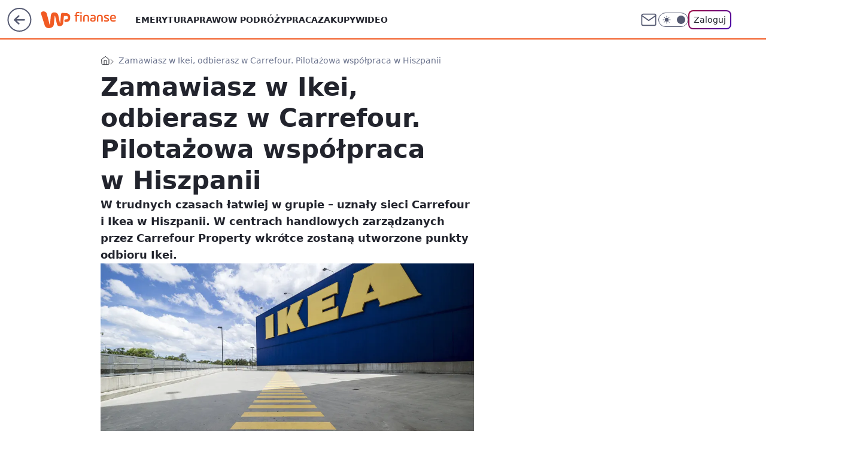

--- FILE ---
content_type: application/javascript
request_url: https://rek.www.wp.pl/gaf.js?rv=2&sn=finanse&pvid=3cba030b170755117888&rekids=235333&phtml=finanse.wp.pl%2Fzamawiasz-w-ikei-odbierasz-w-carrefour-pilotazowa-wspolpraca-w-hiszpanii-6562378381654528a&abtest=adtech%7CPRGM-1047%7CA%3Badtech%7CPU-335%7CB%3Badtech%7CPRG-3468%7CB%3Badtech%7CPRGM-1036%7CD%3Badtech%7CFP-76%7CA%3Badtech%7CPRGM-1356%7CA%3Badtech%7CPRGM-1419%7CC%3Badtech%7CPRGM-1589%7CA%3Badtech%7CPRGM-1576%7CA%3Badtech%7CPRGM-1443%7CA%3Badtech%7CPRGM-1587%7CD%3Badtech%7CPRGM-1615%7CA%3Badtech%7CPRGM-1215%7CC&PWA_adbd=0&darkmode=0&highLayout=0&layout=wide&navType=navigate&cdl=0&ctype=article&ciab=IAB13%2CIAB-v3-57%2CIAB3-10&cid=6562378381654528&csystem=ncr&cdate=2020-10-08&REKtagi=ikea%3Bcarrefour%3Bhiszpania&vw=1280&vh=720&p1=0&spin=vz9dowf4&bcv=2
body_size: 4926
content:
vz9dowf4({"spin":"vz9dowf4","bunch":235333,"context":{"dsa":false,"minor":false,"bidRequestId":"fbb45592-6a82-4124-869d-09fec659a8aa","maConfig":{"timestamp":"2026-01-22T08:31:40.447Z"},"dfpConfig":{"timestamp":"2026-01-23T12:40:10.018Z"},"sda":[],"targeting":{"client":{},"server":{},"query":{"PWA_adbd":"0","REKtagi":"ikea;carrefour;hiszpania","abtest":"adtech|PRGM-1047|A;adtech|PU-335|B;adtech|PRG-3468|B;adtech|PRGM-1036|D;adtech|FP-76|A;adtech|PRGM-1356|A;adtech|PRGM-1419|C;adtech|PRGM-1589|A;adtech|PRGM-1576|A;adtech|PRGM-1443|A;adtech|PRGM-1587|D;adtech|PRGM-1615|A;adtech|PRGM-1215|C","bcv":"2","cdate":"2020-10-08","cdl":"0","ciab":"IAB13,IAB-v3-57,IAB3-10","cid":"6562378381654528","csystem":"ncr","ctype":"article","darkmode":"0","highLayout":"0","layout":"wide","navType":"navigate","p1":"0","phtml":"finanse.wp.pl/zamawiasz-w-ikei-odbierasz-w-carrefour-pilotazowa-wspolpraca-w-hiszpanii-6562378381654528a","pvid":"3cba030b170755117888","rekids":"235333","rv":"2","sn":"finanse","spin":"vz9dowf4","vh":"720","vw":"1280"}},"directOnly":0,"geo":{"country":"840","region":"","city":""},"statid":"","mlId":"","rshsd":"11","isRobot":false,"curr":{"EUR":4.205,"USD":3.5831,"CHF":4.5298,"GBP":4.8478},"rv":"2","status":{"advf":2,"ma":2,"ma_ads-bidder":2,"ma_cpv-bidder":2,"ma_high-cpm-bidder":2}},"slots":{"10":{"delivered":"","campaign":null,"dfpConfig":null},"11":{"delivered":"1","campaign":null,"dfpConfig":{"placement":"/89844762/Desktop_Finanse.wp.pl_x11_art","roshash":"FJMP","ceil":100,"sizes":[[336,280],[640,280],[300,250]],"namedSizes":["fluid"],"div":"div-gpt-ad-x11-art","targeting":{"DFPHASH":"AEHK","emptygaf":"0"},"gfp":"FJMP"}},"12":{"delivered":"1","campaign":null,"dfpConfig":{"placement":"/89844762/Desktop_Finanse.wp.pl_x12_art","roshash":"FJMP","ceil":100,"sizes":[[336,280],[640,280],[300,250]],"namedSizes":["fluid"],"div":"div-gpt-ad-x12-art","targeting":{"DFPHASH":"AEHK","emptygaf":"0"},"gfp":"FJMP"}},"13":{"delivered":"1","campaign":null,"dfpConfig":{"placement":"/89844762/Desktop_Finanse.wp.pl_x13_art","roshash":"FJMP","ceil":100,"sizes":[[336,280],[640,280],[300,250]],"namedSizes":["fluid"],"div":"div-gpt-ad-x13-art","targeting":{"DFPHASH":"AEHK","emptygaf":"0"},"gfp":"FJMP"}},"14":{"delivered":"1","campaign":null,"dfpConfig":{"placement":"/89844762/Desktop_Finanse.wp.pl_x14_art","roshash":"FJMP","ceil":100,"sizes":[[336,280],[640,280],[300,250]],"namedSizes":["fluid"],"div":"div-gpt-ad-x14-art","targeting":{"DFPHASH":"AEHK","emptygaf":"0"},"gfp":"FJMP"}},"15":{"delivered":"1","campaign":null,"dfpConfig":{"placement":"/89844762/Desktop_Finanse.wp.pl_x15_art","roshash":"FJMP","ceil":100,"sizes":[[728,90],[970,300],[950,90],[980,120],[980,90],[970,150],[970,90],[970,250],[930,180],[950,200],[750,100],[970,66],[750,200],[960,90],[970,100],[750,300],[970,200],[950,300]],"namedSizes":["fluid"],"div":"div-gpt-ad-x15-art","targeting":{"DFPHASH":"AEHK","emptygaf":"0"},"gfp":"FJMP"}},"16":{"delivered":"1","campaign":null,"dfpConfig":{"placement":"/89844762/Desktop_Finanse.wp.pl_x16","roshash":"FJMP","ceil":100,"sizes":[[728,90],[970,300],[950,90],[980,120],[980,90],[970,150],[970,90],[970,250],[930,180],[950,200],[750,100],[970,66],[750,200],[960,90],[970,100],[750,300],[970,200],[950,300]],"namedSizes":["fluid"],"div":"div-gpt-ad-x16","targeting":{"DFPHASH":"AEHK","emptygaf":"0"},"gfp":"FJMP"}},"17":{"delivered":"1","campaign":null,"dfpConfig":{"placement":"/89844762/Desktop_Finanse.wp.pl_x17","roshash":"FJMP","ceil":100,"sizes":[[728,90],[970,300],[950,90],[980,120],[980,90],[970,150],[970,90],[970,250],[930,180],[950,200],[750,100],[970,66],[750,200],[960,90],[970,100],[750,300],[970,200],[950,300]],"namedSizes":["fluid"],"div":"div-gpt-ad-x17","targeting":{"DFPHASH":"AEHK","emptygaf":"0"},"gfp":"FJMP"}},"18":{"delivered":"1","campaign":null,"dfpConfig":{"placement":"/89844762/Desktop_Finanse.wp.pl_x18","roshash":"FJMP","ceil":100,"sizes":[[728,90],[970,300],[950,90],[980,120],[980,90],[970,150],[970,90],[970,250],[930,180],[950,200],[750,100],[970,66],[750,200],[960,90],[970,100],[750,300],[970,200],[950,300]],"namedSizes":["fluid"],"div":"div-gpt-ad-x18","targeting":{"DFPHASH":"AEHK","emptygaf":"0"},"gfp":"FJMP"}},"19":{"delivered":"1","campaign":null,"dfpConfig":{"placement":"/89844762/Desktop_Finanse.wp.pl_x19","roshash":"FJMP","ceil":100,"sizes":[[728,90],[970,300],[950,90],[980,120],[980,90],[970,150],[970,90],[970,250],[930,180],[950,200],[750,100],[970,66],[750,200],[960,90],[970,100],[750,300],[970,200],[950,300]],"namedSizes":["fluid"],"div":"div-gpt-ad-x19","targeting":{"DFPHASH":"AEHK","emptygaf":"0"},"gfp":"FJMP"}},"2":{"delivered":"1","campaign":{"id":"187057","capping":"PWAck=27120447\u0026PWAclt=960","adm":{"bunch":"235333","creations":[{"cbConfig":{"blur":false,"bottomBar":false,"fullPage":false,"message":"Przekierowanie za {{time}} sekund{{y}}","timeout":15000},"height":600,"pixels":["//ad.doubleclick.net/ddm/trackimp/N2237290.276442WIRTUALNAPOLSKA/B34824962.436989159;dc_trk_aid=629722317;dc_trk_cid=246962839;ord=1769251346;dc_lat=;dc_rdid=;tag_for_child_directed_treatment=;tfua=;gdpr=${GDPR};gdpr_consent=${GDPR_CONSENT_755};ltd=${LIMITED_ADS};dc_tdv=1?"],"scalable":"2","showLabel":false,"src":"https://mamc.wpcdn.pl/187057/1766149172986/WP_baner_1200x600/1200x600/index.html","trackers":{"click":[""],"cview":["//ma.wp.pl/ma.gif?clid=de722beda2adf178cb2a229b728519d3\u0026SN=finanse\u0026pvid=3cba030b170755117888\u0026action=cvimp\u0026pg=finanse.wp.pl\u0026par=bidReqID%3Dfbb45592-6a82-4124-869d-09fec659a8aa%26test%3D0%26workfID%3D187057%26seatID%3Dde722beda2adf178cb2a229b728519d3%26source%3DTG%26editedTimestamp%3D1766399041%26pricingModel%3DIo3tuXdNnt2oSOYp6Qx1wcCC-xbgWjVvdydwavTjYJE%26is_adblock%3D0%26utility%3DUf5Z1lBJ8YakGun-UYgLq3-pVUZ7Oc5LtBEch7xuRGNy-WILgDeTQ1qNnaPuwqPp%26medium%3Ddisplay%26userID%3D__UNKNOWN_TELL_US__%26publisherID%3D308%26inver%3D2%26domain%3Dfinanse.wp.pl%26cur%3DPLN%26pvid%3D3cba030b170755117888%26conversionValue%3D0%26rekid%3D235333%26targetDomain%3Dshell.pl%26geo%3D840%253B%253B%26platform%3D8%26emission%3D3041539%26iabSiteCategories%3D%26ttl%3D1769337746%26is_robot%3D0%26hBudgetRate%3DFILQVYc%26bidderID%3D11%26isDev%3Dfalse%26ssp%3Dwp.pl%26device%3DPERSONAL_COMPUTER%26slotID%3D002%26order%3D264859%26ip%3DYU-hzDBF4JxZiTu04pUjimcJgCyiAg9PhmAq-PfpKkg%26creationID%3D1459285%26tpID%3D1395564%26bidTimestamp%3D1769251346%26slotSizeWxH%3D1200x600%26seatFee%3DDNHc6kjhP6U7UCNjN1oMe0NSpmZvzA98CSFuouggnv0%26client_id%3D41129%26org_id%3D25%26iabPageCategories%3D%26hBidPrice%3DFILQVYc%26partnerID%3D%26billing%3Dcpv%26sn%3Dfinanse%26contentID%3D6562378381654528"],"impression":["//ma.wp.pl/ma.gif?clid=de722beda2adf178cb2a229b728519d3\u0026SN=finanse\u0026pvid=3cba030b170755117888\u0026action=delivery\u0026pg=finanse.wp.pl\u0026par=workfID%3D187057%26seatID%3Dde722beda2adf178cb2a229b728519d3%26source%3DTG%26editedTimestamp%3D1766399041%26pricingModel%3DIo3tuXdNnt2oSOYp6Qx1wcCC-xbgWjVvdydwavTjYJE%26is_adblock%3D0%26utility%3DUf5Z1lBJ8YakGun-UYgLq3-pVUZ7Oc5LtBEch7xuRGNy-WILgDeTQ1qNnaPuwqPp%26medium%3Ddisplay%26userID%3D__UNKNOWN_TELL_US__%26publisherID%3D308%26inver%3D2%26domain%3Dfinanse.wp.pl%26cur%3DPLN%26pvid%3D3cba030b170755117888%26conversionValue%3D0%26rekid%3D235333%26targetDomain%3Dshell.pl%26geo%3D840%253B%253B%26platform%3D8%26emission%3D3041539%26iabSiteCategories%3D%26ttl%3D1769337746%26is_robot%3D0%26hBudgetRate%3DFILQVYc%26bidderID%3D11%26isDev%3Dfalse%26ssp%3Dwp.pl%26device%3DPERSONAL_COMPUTER%26slotID%3D002%26order%3D264859%26ip%3DYU-hzDBF4JxZiTu04pUjimcJgCyiAg9PhmAq-PfpKkg%26creationID%3D1459285%26tpID%3D1395564%26bidTimestamp%3D1769251346%26slotSizeWxH%3D1200x600%26seatFee%3DDNHc6kjhP6U7UCNjN1oMe0NSpmZvzA98CSFuouggnv0%26client_id%3D41129%26org_id%3D25%26iabPageCategories%3D%26hBidPrice%3DFILQVYc%26partnerID%3D%26billing%3Dcpv%26sn%3Dfinanse%26contentID%3D6562378381654528%26bidReqID%3Dfbb45592-6a82-4124-869d-09fec659a8aa%26test%3D0"],"view":["//ma.wp.pl/ma.gif?clid=de722beda2adf178cb2a229b728519d3\u0026SN=finanse\u0026pvid=3cba030b170755117888\u0026action=view\u0026pg=finanse.wp.pl\u0026par=partnerID%3D%26billing%3Dcpv%26sn%3Dfinanse%26contentID%3D6562378381654528%26bidReqID%3Dfbb45592-6a82-4124-869d-09fec659a8aa%26test%3D0%26workfID%3D187057%26seatID%3Dde722beda2adf178cb2a229b728519d3%26source%3DTG%26editedTimestamp%3D1766399041%26pricingModel%3DIo3tuXdNnt2oSOYp6Qx1wcCC-xbgWjVvdydwavTjYJE%26is_adblock%3D0%26utility%3DUf5Z1lBJ8YakGun-UYgLq3-pVUZ7Oc5LtBEch7xuRGNy-WILgDeTQ1qNnaPuwqPp%26medium%3Ddisplay%26userID%3D__UNKNOWN_TELL_US__%26publisherID%3D308%26inver%3D2%26domain%3Dfinanse.wp.pl%26cur%3DPLN%26pvid%3D3cba030b170755117888%26conversionValue%3D0%26rekid%3D235333%26targetDomain%3Dshell.pl%26geo%3D840%253B%253B%26platform%3D8%26emission%3D3041539%26iabSiteCategories%3D%26ttl%3D1769337746%26is_robot%3D0%26hBudgetRate%3DFILQVYc%26bidderID%3D11%26isDev%3Dfalse%26ssp%3Dwp.pl%26device%3DPERSONAL_COMPUTER%26slotID%3D002%26order%3D264859%26ip%3DYU-hzDBF4JxZiTu04pUjimcJgCyiAg9PhmAq-PfpKkg%26creationID%3D1459285%26tpID%3D1395564%26bidTimestamp%3D1769251346%26slotSizeWxH%3D1200x600%26seatFee%3DDNHc6kjhP6U7UCNjN1oMe0NSpmZvzA98CSFuouggnv0%26client_id%3D41129%26org_id%3D25%26iabPageCategories%3D%26hBidPrice%3DFILQVYc"]},"transparentPlaceholder":false,"type":"iframe","url":"https://ad.doubleclick.net/ddm/trackclk/N2237290.276442WIRTUALNAPOLSKA/B34824962.436989159;dc_trk_aid=629722317;dc_trk_cid=246962839;dc_lat=;dc_rdid=;tag_for_child_directed_treatment=;tfua=;gdpr=${GDPR};gdpr_consent=${GDPR_CONSENT_755};ltd=${LIMITED_ADS};dc_tdv=1","width":1200}],"redir":"https://ma.wp.pl/redirma?SN=finanse\u0026pvid=3cba030b170755117888\u0026par=billing%3Dcpv%26workfID%3D187057%26pvid%3D3cba030b170755117888%26geo%3D840%253B%253B%26platform%3D8%26isDev%3Dfalse%26ssp%3Dwp.pl%26partnerID%3D%26sn%3Dfinanse%26contentID%3D6562378381654528%26source%3DTG%26targetDomain%3Dshell.pl%26test%3D0%26editedTimestamp%3D1766399041%26pricingModel%3DIo3tuXdNnt2oSOYp6Qx1wcCC-xbgWjVvdydwavTjYJE%26conversionValue%3D0%26device%3DPERSONAL_COMPUTER%26order%3D264859%26medium%3Ddisplay%26emission%3D3041539%26iabSiteCategories%3D%26org_id%3D25%26publisherID%3D308%26is_robot%3D0%26bidderID%3D11%26ip%3DYU-hzDBF4JxZiTu04pUjimcJgCyiAg9PhmAq-PfpKkg%26slotSizeWxH%3D1200x600%26seatFee%3DDNHc6kjhP6U7UCNjN1oMe0NSpmZvzA98CSFuouggnv0%26hBidPrice%3DFILQVYc%26is_adblock%3D0%26utility%3DUf5Z1lBJ8YakGun-UYgLq3-pVUZ7Oc5LtBEch7xuRGNy-WILgDeTQ1qNnaPuwqPp%26inver%3D2%26domain%3Dfinanse.wp.pl%26rekid%3D235333%26iabPageCategories%3D%26seatID%3Dde722beda2adf178cb2a229b728519d3%26userID%3D__UNKNOWN_TELL_US__%26cur%3DPLN%26hBudgetRate%3DFILQVYc%26creationID%3D1459285%26tpID%3D1395564%26bidTimestamp%3D1769251346%26client_id%3D41129%26bidReqID%3Dfbb45592-6a82-4124-869d-09fec659a8aa%26ttl%3D1769337746%26slotID%3D002\u0026url=","slot":"2"},"creative":{"Id":"1459285","provider":"ma_cpv-bidder","roshash":"HMPS","height":600,"width":1200,"touchpointId":"1395564","source":{"bidder":"cpv-bidder"}},"sellingModel":{"model":"CPM_INT"}},"dfpConfig":null},"24":{"delivered":"","campaign":null,"dfpConfig":null},"25":{"delivered":"1","campaign":null,"dfpConfig":{"placement":"/89844762/Desktop_Finanse.wp.pl_x25_art","roshash":"FJMP","ceil":100,"sizes":[[336,280],[640,280],[300,250]],"namedSizes":["fluid"],"div":"div-gpt-ad-x25-art","targeting":{"DFPHASH":"AEHK","emptygaf":"0"},"gfp":"FJMP"}},"27":{"delivered":"1","campaign":null,"dfpConfig":{"placement":"/89844762/Desktop_Finanse.wp.pl_x27_art","roshash":"FJMP","ceil":100,"sizes":[[160,600]],"namedSizes":["fluid"],"div":"div-gpt-ad-x27-art","targeting":{"DFPHASH":"AEHK","emptygaf":"0"},"gfp":"FJMP"}},"28":{"delivered":"","campaign":null,"dfpConfig":null},"29":{"delivered":"","campaign":null,"dfpConfig":null},"3":{"delivered":"1","campaign":null,"dfpConfig":{"placement":"/89844762/Desktop_Finanse.wp.pl_x03_art","roshash":"FJMP","ceil":100,"sizes":[[728,90],[970,300],[950,90],[980,120],[980,90],[970,150],[970,90],[970,250],[930,180],[950,200],[750,100],[970,66],[750,200],[960,90],[970,100],[750,300],[970,200],[950,300]],"namedSizes":["fluid"],"div":"div-gpt-ad-x03-art","targeting":{"DFPHASH":"AEHK","emptygaf":"0"},"gfp":"FJMP"}},"32":{"delivered":"1","campaign":null,"dfpConfig":{"placement":"/89844762/Desktop_Finanse.wp.pl_x32_art","roshash":"FJMP","ceil":100,"sizes":[[336,280],[640,280],[300,250]],"namedSizes":["fluid"],"div":"div-gpt-ad-x32-art","targeting":{"DFPHASH":"AEHK","emptygaf":"0"},"gfp":"FJMP"}},"33":{"delivered":"1","campaign":null,"dfpConfig":{"placement":"/89844762/Desktop_Finanse.wp.pl_x33_art","roshash":"FJMP","ceil":100,"sizes":[[336,280],[640,280],[300,250]],"namedSizes":["fluid"],"div":"div-gpt-ad-x33-art","targeting":{"DFPHASH":"AEHK","emptygaf":"0"},"gfp":"FJMP"}},"34":{"delivered":"1","campaign":null,"dfpConfig":{"placement":"/89844762/Desktop_Finanse.wp.pl_x34_art","roshash":"FJMP","ceil":100,"sizes":[[300,250]],"namedSizes":["fluid"],"div":"div-gpt-ad-x34-art","targeting":{"DFPHASH":"AEHK","emptygaf":"0"},"gfp":"FJMP"}},"35":{"delivered":"1","campaign":null,"dfpConfig":{"placement":"/89844762/Desktop_Finanse.wp.pl_x35_art","roshash":"FJMP","ceil":100,"sizes":[[300,600],[300,250]],"namedSizes":["fluid"],"div":"div-gpt-ad-x35-art","targeting":{"DFPHASH":"AEHK","emptygaf":"0"},"gfp":"FJMP"}},"36":{"delivered":"1","campaign":null,"dfpConfig":{"placement":"/89844762/Desktop_Finanse.wp.pl_x36_art","roshash":"FKNQ","ceil":100,"sizes":[[300,600],[300,250]],"namedSizes":["fluid"],"div":"div-gpt-ad-x36-art","targeting":{"DFPHASH":"AFIL","emptygaf":"0"},"gfp":"FKNQ"}},"37":{"delivered":"1","campaign":null,"dfpConfig":{"placement":"/89844762/Desktop_Finanse.wp.pl_x37_art","roshash":"FJMP","ceil":100,"sizes":[[300,600],[300,250]],"namedSizes":["fluid"],"div":"div-gpt-ad-x37-art","targeting":{"DFPHASH":"AEHK","emptygaf":"0"},"gfp":"FJMP"}},"40":{"delivered":"1","campaign":null,"dfpConfig":{"placement":"/89844762/Desktop_Finanse.wp.pl_x40","roshash":"FKNQ","ceil":100,"sizes":[[300,250]],"namedSizes":["fluid"],"div":"div-gpt-ad-x40","targeting":{"DFPHASH":"AFIL","emptygaf":"0"},"gfp":"FKNQ"}},"5":{"delivered":"1","campaign":null,"dfpConfig":{"placement":"/89844762/Desktop_Finanse.wp.pl_x05_art","roshash":"FJMP","ceil":100,"sizes":[[336,280],[640,280],[300,250]],"namedSizes":["fluid"],"div":"div-gpt-ad-x05-art","targeting":{"DFPHASH":"AEHK","emptygaf":"0"},"gfp":"FJMP"}},"50":{"delivered":"1","campaign":null,"dfpConfig":{"placement":"/89844762/Desktop_Finanse.wp.pl_x50_art","roshash":"FJMP","ceil":100,"sizes":[[728,90],[970,300],[950,90],[980,120],[980,90],[970,150],[970,90],[970,250],[930,180],[950,200],[750,100],[970,66],[750,200],[960,90],[970,100],[750,300],[970,200],[950,300]],"namedSizes":["fluid"],"div":"div-gpt-ad-x50-art","targeting":{"DFPHASH":"AEHK","emptygaf":"0"},"gfp":"FJMP"}},"52":{"delivered":"1","campaign":null,"dfpConfig":{"placement":"/89844762/Desktop_Finanse.wp.pl_x52_art","roshash":"FJMP","ceil":100,"sizes":[[300,250]],"namedSizes":["fluid"],"div":"div-gpt-ad-x52-art","targeting":{"DFPHASH":"AEHK","emptygaf":"0"},"gfp":"FJMP"}},"529":{"delivered":"1","campaign":null,"dfpConfig":{"placement":"/89844762/Desktop_Finanse.wp.pl_x529","roshash":"FJMP","ceil":100,"sizes":[[300,250]],"namedSizes":["fluid"],"div":"div-gpt-ad-x529","targeting":{"DFPHASH":"AEHK","emptygaf":"0"},"gfp":"FJMP"}},"53":{"delivered":"1","campaign":null,"dfpConfig":{"placement":"/89844762/Desktop_Finanse.wp.pl_x53_art","roshash":"FJMP","ceil":100,"sizes":[[728,90],[970,300],[950,90],[980,120],[980,90],[970,150],[970,600],[970,90],[970,250],[930,180],[950,200],[750,100],[970,66],[750,200],[960,90],[970,100],[750,300],[970,200],[940,600]],"namedSizes":["fluid"],"div":"div-gpt-ad-x53-art","targeting":{"DFPHASH":"AEHK","emptygaf":"0"},"gfp":"FJMP"}},"531":{"delivered":"1","campaign":null,"dfpConfig":{"placement":"/89844762/Desktop_Finanse.wp.pl_x531","roshash":"FJMP","ceil":100,"sizes":[[300,250]],"namedSizes":["fluid"],"div":"div-gpt-ad-x531","targeting":{"DFPHASH":"AEHK","emptygaf":"0"},"gfp":"FJMP"}},"541":{"delivered":"1","campaign":null,"dfpConfig":{"placement":"/89844762/Desktop_Finanse.wp.pl_x541_art","roshash":"FJMP","ceil":100,"sizes":[[300,600],[300,250]],"namedSizes":["fluid"],"div":"div-gpt-ad-x541-art","targeting":{"DFPHASH":"AEHK","emptygaf":"0"},"gfp":"FJMP"}},"59":{"delivered":"1","campaign":null,"dfpConfig":{"placement":"/89844762/Desktop_Finanse.wp.pl_x59_art","roshash":"FJMP","ceil":100,"sizes":[[300,600],[300,250]],"namedSizes":["fluid"],"div":"div-gpt-ad-x59-art","targeting":{"DFPHASH":"AEHK","emptygaf":"0"},"gfp":"FJMP"}},"6":{"delivered":"","campaign":null,"dfpConfig":null},"61":{"delivered":"1","campaign":null,"dfpConfig":{"placement":"/89844762/Desktop_Finanse.wp.pl_x61_art","roshash":"FJMP","ceil":100,"sizes":[[336,280],[640,280],[300,250]],"namedSizes":["fluid"],"div":"div-gpt-ad-x61-art","targeting":{"DFPHASH":"AEHK","emptygaf":"0"},"gfp":"FJMP"}},"62":{"delivered":"","campaign":null,"dfpConfig":null},"67":{"delivered":"1","campaign":null,"dfpConfig":{"placement":"/89844762/Desktop_Finanse.wp.pl_x67_art","roshash":"FIOR","ceil":100,"sizes":[[300,50]],"namedSizes":["fluid"],"div":"div-gpt-ad-x67-art","targeting":{"DFPHASH":"ADJM","emptygaf":"0"},"gfp":"FIOR"}},"7":{"delivered":"","campaign":null,"dfpConfig":null},"70":{"delivered":"1","campaign":null,"dfpConfig":{"placement":"/89844762/Desktop_Finanse.wp.pl_x70_art","roshash":"FJMP","ceil":100,"sizes":[[728,90],[970,300],[950,90],[980,120],[980,90],[970,150],[970,90],[970,250],[930,180],[950,200],[750,100],[970,66],[750,200],[960,90],[970,100],[750,300],[970,200],[950,300]],"namedSizes":["fluid"],"div":"div-gpt-ad-x70-art","targeting":{"DFPHASH":"AEHK","emptygaf":"0"},"gfp":"FJMP"}},"716":{"delivered":"","campaign":null,"dfpConfig":null},"717":{"delivered":"","campaign":null,"dfpConfig":null},"72":{"delivered":"1","campaign":null,"dfpConfig":{"placement":"/89844762/Desktop_Finanse.wp.pl_x72_art","roshash":"FJMP","ceil":100,"sizes":[[300,250]],"namedSizes":["fluid"],"div":"div-gpt-ad-x72-art","targeting":{"DFPHASH":"AEHK","emptygaf":"0"},"gfp":"FJMP"}},"79":{"delivered":"1","campaign":null,"dfpConfig":{"placement":"/89844762/Desktop_Finanse.wp.pl_x79_art","roshash":"FJMP","ceil":100,"sizes":[[300,600],[300,250]],"namedSizes":["fluid"],"div":"div-gpt-ad-x79-art","targeting":{"DFPHASH":"AEHK","emptygaf":"0"},"gfp":"FJMP"}},"8":{"delivered":"","campaign":null,"dfpConfig":null},"80":{"delivered":"1","campaign":null,"dfpConfig":{"placement":"/89844762/Desktop_Finanse.wp.pl_x80_art","roshash":"FIQT","ceil":100,"sizes":[[1,1]],"namedSizes":["fluid"],"div":"div-gpt-ad-x80-art","isNative":1,"targeting":{"DFPHASH":"ADLO","emptygaf":"0"},"gfp":"FIQT"}},"800":{"delivered":"","campaign":null,"dfpConfig":null},"81":{"delivered":"1","campaign":null,"dfpConfig":{"placement":"/89844762/Desktop_Finanse.wp.pl_x81_art","roshash":"FIQT","ceil":100,"sizes":[[1,1]],"namedSizes":["fluid"],"div":"div-gpt-ad-x81-art","isNative":1,"targeting":{"DFPHASH":"ADLO","emptygaf":"0"},"gfp":"FIQT"}},"810":{"delivered":"","campaign":null,"dfpConfig":null},"811":{"delivered":"","campaign":null,"dfpConfig":null},"812":{"delivered":"","campaign":null,"dfpConfig":null},"813":{"delivered":"","campaign":null,"dfpConfig":null},"814":{"delivered":"","campaign":null,"dfpConfig":null},"815":{"delivered":"","campaign":null,"dfpConfig":null},"816":{"delivered":"","campaign":null,"dfpConfig":null},"817":{"delivered":"","campaign":null,"dfpConfig":null},"82":{"delivered":"1","campaign":null,"dfpConfig":{"placement":"/89844762/Desktop_Finanse.wp.pl_x82_art","roshash":"FIQT","ceil":100,"sizes":[[1,1]],"namedSizes":["fluid"],"div":"div-gpt-ad-x82-art","isNative":1,"targeting":{"DFPHASH":"ADLO","emptygaf":"0"},"gfp":"FIQT"}},"826":{"delivered":"","campaign":null,"dfpConfig":null},"827":{"delivered":"","campaign":null,"dfpConfig":null},"828":{"delivered":"","campaign":null,"dfpConfig":null},"83":{"delivered":"1","campaign":null,"dfpConfig":{"placement":"/89844762/Desktop_Finanse.wp.pl_x83_art","roshash":"FIQT","ceil":100,"sizes":[[1,1]],"namedSizes":["fluid"],"div":"div-gpt-ad-x83-art","isNative":1,"targeting":{"DFPHASH":"ADLO","emptygaf":"0"},"gfp":"FIQT"}},"840":{"delivered":"","campaign":null,"dfpConfig":null},"841":{"delivered":"","campaign":null,"dfpConfig":null},"842":{"delivered":"","campaign":null,"dfpConfig":null},"843":{"delivered":"","campaign":null,"dfpConfig":null},"89":{"delivered":"","campaign":null,"dfpConfig":null},"90":{"delivered":"1","campaign":null,"dfpConfig":{"placement":"/89844762/Desktop_Finanse.wp.pl_x90_art","roshash":"FJMP","ceil":100,"sizes":[[728,90],[970,300],[950,90],[980,120],[980,90],[970,150],[970,90],[970,250],[930,180],[950,200],[750,100],[970,66],[750,200],[960,90],[970,100],[750,300],[970,200],[950,300]],"namedSizes":["fluid"],"div":"div-gpt-ad-x90-art","targeting":{"DFPHASH":"AEHK","emptygaf":"0"},"gfp":"FJMP"}},"92":{"delivered":"1","campaign":null,"dfpConfig":{"placement":"/89844762/Desktop_Finanse.wp.pl_x92_art","roshash":"FJMP","ceil":100,"sizes":[[300,250]],"namedSizes":["fluid"],"div":"div-gpt-ad-x92-art","targeting":{"DFPHASH":"AEHK","emptygaf":"0"},"gfp":"FJMP"}},"93":{"delivered":"1","campaign":null,"dfpConfig":{"placement":"/89844762/Desktop_Finanse.wp.pl_x93_art","roshash":"FJMP","ceil":100,"sizes":[[300,600],[300,250]],"namedSizes":["fluid"],"div":"div-gpt-ad-x93-art","targeting":{"DFPHASH":"AEHK","emptygaf":"0"},"gfp":"FJMP"}},"94":{"delivered":"1","campaign":null,"dfpConfig":{"placement":"/89844762/Desktop_Finanse.wp.pl_x94_art","roshash":"FJMP","ceil":100,"sizes":[[300,600],[300,250]],"namedSizes":["fluid"],"div":"div-gpt-ad-x94-art","targeting":{"DFPHASH":"AEHK","emptygaf":"0"},"gfp":"FJMP"}},"95":{"lazy":1,"delivered":"1","campaign":{"id":"188982","capping":"PWAck=27120769\u0026PWAclt=720","adm":{"bunch":"235333","creations":[{"mod":"surveyNative","modConfig":{"accentColorAsPrimary":false,"border":"1px solid grey","footnote":"Wyniki ankiet pomagają nam ulepszać nasze produkty i produkty naszych Zaufanych Partnerów. Administratorem danych jest Wirtualna Polska Media S.A. Szczegółowe informacje na temat przetwarzania danych osobowych opisane są w \u003ca target=\"_blank\" href=\"https://holding.wp.pl/poufnosc\"\u003epolityce prywatności\u003c/a\u003e.","insideSlot":true,"maxWidth":300,"pages":[{"accentColorAsPrimary":false,"questions":[{"answers":[{"answerID":"yes","isOpen":false,"text":"tak"},{"answerID":"no","isOpen":false,"text":"nie"},{"answerID":"dontKnow","isOpen":false,"text":"nie wiem"}],"answersHorizontal":false,"confirmation":false,"questionID":"didYouSeeMailAd","required":true,"text":"Czy widziałeś(-aś) ostatnio reklamę Poczty WP?","type":"radio"}],"topImage":"https://pocztanh.wpcdn.pl/pocztanh/login/7.30.0/svg/wp/poczta-logo.svg"}],"popup":{"blendVisible":false,"position":"br"},"summary":[{"key":"Title","value":"Dziękujemy za odpowiedź!"},{"key":"Paragraph","value":"Twoja opinia jest dla nas ważna."}]},"showLabel":true,"trackers":{"click":[""],"cview":["//ma.wp.pl/ma.gif?clid=0d75fec0bdabe60e0af571ed047f75a2\u0026SN=finanse\u0026pvid=3cba030b170755117888\u0026action=cvimp\u0026pg=finanse.wp.pl\u0026par=slotID%3D095%26slotSizeWxH%3D-1x-1%26tpID%3D1405936%26client_id%3D38851%26source%3DTG%26bidTimestamp%3D1769251346%26publisherID%3D308%26seatFee%3DvaUfG46reh8p4jSeEH-DWneOqyAh5Fag1Eaa4WRaZDI%26sn%3Dfinanse%26partnerID%3D%26conversionValue%3D0%26workfID%3D188982%26billing%3Dcpv%26emission%3D3046324%26iabPageCategories%3D%26is_adblock%3D0%26pvid%3D3cba030b170755117888%26hBidPrice%3DFILORUX%26platform%3D8%26rekid%3D235333%26ip%3DeK83JbKFjPFDfsLlYfrxRrpwp3nQb1FxIRdHnb_vA8c%26creationID%3D1477210%26order%3D202648%26pricingModel%3DHCiOXG2XyiDB_DzU9IfLkfdduTY0Btp5o39A0Ou0rMo%26iabSiteCategories%3D%26geo%3D840%253B%253B%26medium%3Ddisplay%26domain%3Dfinanse.wp.pl%26bidReqID%3Dfbb45592-6a82-4124-869d-09fec659a8aa%26org_id%3D25%26isDev%3Dfalse%26ssp%3Dwp.pl%26seatID%3D0d75fec0bdabe60e0af571ed047f75a2%26editedTimestamp%3D1769007383%26ttl%3D1769337746%26is_robot%3D0%26hBudgetRate%3DFILORUX%26bidderID%3D11%26userID%3D__UNKNOWN_TELL_US__%26inver%3D2%26targetDomain%3Dwp.pl%26cur%3DPLN%26test%3D0%26contentID%3D6562378381654528%26utility%3D07hNuH4c8UI7-7CfsnlfaIu8j9PS_gNsvDjEzpHOzQaZ-0sEH4r2OI41EhfhWjGy%26device%3DPERSONAL_COMPUTER"],"impression":["//ma.wp.pl/ma.gif?clid=0d75fec0bdabe60e0af571ed047f75a2\u0026SN=finanse\u0026pvid=3cba030b170755117888\u0026action=delivery\u0026pg=finanse.wp.pl\u0026par=contentID%3D6562378381654528%26utility%3D07hNuH4c8UI7-7CfsnlfaIu8j9PS_gNsvDjEzpHOzQaZ-0sEH4r2OI41EhfhWjGy%26device%3DPERSONAL_COMPUTER%26slotID%3D095%26slotSizeWxH%3D-1x-1%26tpID%3D1405936%26client_id%3D38851%26source%3DTG%26bidTimestamp%3D1769251346%26publisherID%3D308%26seatFee%3DvaUfG46reh8p4jSeEH-DWneOqyAh5Fag1Eaa4WRaZDI%26sn%3Dfinanse%26partnerID%3D%26conversionValue%3D0%26workfID%3D188982%26billing%3Dcpv%26emission%3D3046324%26iabPageCategories%3D%26is_adblock%3D0%26pvid%3D3cba030b170755117888%26hBidPrice%3DFILORUX%26platform%3D8%26rekid%3D235333%26ip%3DeK83JbKFjPFDfsLlYfrxRrpwp3nQb1FxIRdHnb_vA8c%26creationID%3D1477210%26order%3D202648%26pricingModel%3DHCiOXG2XyiDB_DzU9IfLkfdduTY0Btp5o39A0Ou0rMo%26iabSiteCategories%3D%26geo%3D840%253B%253B%26medium%3Ddisplay%26domain%3Dfinanse.wp.pl%26bidReqID%3Dfbb45592-6a82-4124-869d-09fec659a8aa%26org_id%3D25%26isDev%3Dfalse%26ssp%3Dwp.pl%26seatID%3D0d75fec0bdabe60e0af571ed047f75a2%26editedTimestamp%3D1769007383%26ttl%3D1769337746%26is_robot%3D0%26hBudgetRate%3DFILORUX%26bidderID%3D11%26userID%3D__UNKNOWN_TELL_US__%26inver%3D2%26targetDomain%3Dwp.pl%26cur%3DPLN%26test%3D0"],"view":["//ma.wp.pl/ma.gif?clid=0d75fec0bdabe60e0af571ed047f75a2\u0026SN=finanse\u0026pvid=3cba030b170755117888\u0026action=view\u0026pg=finanse.wp.pl\u0026par=bidReqID%3Dfbb45592-6a82-4124-869d-09fec659a8aa%26org_id%3D25%26isDev%3Dfalse%26ssp%3Dwp.pl%26seatID%3D0d75fec0bdabe60e0af571ed047f75a2%26editedTimestamp%3D1769007383%26ttl%3D1769337746%26is_robot%3D0%26hBudgetRate%3DFILORUX%26bidderID%3D11%26userID%3D__UNKNOWN_TELL_US__%26inver%3D2%26targetDomain%3Dwp.pl%26cur%3DPLN%26test%3D0%26contentID%3D6562378381654528%26utility%3D07hNuH4c8UI7-7CfsnlfaIu8j9PS_gNsvDjEzpHOzQaZ-0sEH4r2OI41EhfhWjGy%26device%3DPERSONAL_COMPUTER%26slotID%3D095%26slotSizeWxH%3D-1x-1%26tpID%3D1405936%26client_id%3D38851%26source%3DTG%26bidTimestamp%3D1769251346%26publisherID%3D308%26seatFee%3DvaUfG46reh8p4jSeEH-DWneOqyAh5Fag1Eaa4WRaZDI%26sn%3Dfinanse%26partnerID%3D%26conversionValue%3D0%26workfID%3D188982%26billing%3Dcpv%26emission%3D3046324%26iabPageCategories%3D%26is_adblock%3D0%26pvid%3D3cba030b170755117888%26hBidPrice%3DFILORUX%26platform%3D8%26rekid%3D235333%26ip%3DeK83JbKFjPFDfsLlYfrxRrpwp3nQb1FxIRdHnb_vA8c%26creationID%3D1477210%26order%3D202648%26pricingModel%3DHCiOXG2XyiDB_DzU9IfLkfdduTY0Btp5o39A0Ou0rMo%26iabSiteCategories%3D%26geo%3D840%253B%253B%26medium%3Ddisplay%26domain%3Dfinanse.wp.pl"]},"type":"mod"}],"redir":"https://ma.wp.pl/redirma?SN=finanse\u0026pvid=3cba030b170755117888\u0026par=slotSizeWxH%3D-1x-1%26bidReqID%3Dfbb45592-6a82-4124-869d-09fec659a8aa%26isDev%3Dfalse%26seatID%3D0d75fec0bdabe60e0af571ed047f75a2%26ttl%3D1769337746%26utility%3D07hNuH4c8UI7-7CfsnlfaIu8j9PS_gNsvDjEzpHOzQaZ-0sEH4r2OI41EhfhWjGy%26sn%3Dfinanse%26partnerID%3D%26is_adblock%3D0%26targetDomain%3Dwp.pl%26cur%3DPLN%26rekid%3D235333%26slotID%3D095%26creationID%3D1477210%26emission%3D3046324%26ip%3DeK83JbKFjPFDfsLlYfrxRrpwp3nQb1FxIRdHnb_vA8c%26geo%3D840%253B%253B%26medium%3Ddisplay%26inver%3D2%26client_id%3D38851%26test%3D0%26source%3DTG%26bidTimestamp%3D1769251346%26pricingModel%3DHCiOXG2XyiDB_DzU9IfLkfdduTY0Btp5o39A0Ou0rMo%26pvid%3D3cba030b170755117888%26domain%3Dfinanse.wp.pl%26org_id%3D25%26ssp%3Dwp.pl%26bidderID%3D11%26tpID%3D1405936%26publisherID%3D308%26workfID%3D188982%26iabPageCategories%3D%26order%3D202648%26editedTimestamp%3D1769007383%26hBudgetRate%3DFILORUX%26userID%3D__UNKNOWN_TELL_US__%26contentID%3D6562378381654528%26seatFee%3DvaUfG46reh8p4jSeEH-DWneOqyAh5Fag1Eaa4WRaZDI%26conversionValue%3D0%26billing%3Dcpv%26hBidPrice%3DFILORUX%26platform%3D8%26iabSiteCategories%3D%26is_robot%3D0%26device%3DPERSONAL_COMPUTER\u0026url=","slot":"95"},"creative":{"Id":"1477210","provider":"ma_cpv-bidder","roshash":"FILO","height":-1,"width":-1,"touchpointId":"1405936","source":{"bidder":"cpv-bidder"}},"sellingModel":{"model":"CPV_INT"}},"dfpConfig":{"placement":"/89844762/Desktop_Finanse.wp.pl_x95_art","roshash":"FJMP","ceil":100,"sizes":[[300,600],[300,250]],"namedSizes":["fluid"],"div":"div-gpt-ad-x95-art","targeting":{"DFPHASH":"AEHK","emptygaf":"0"},"gfp":"FJMP"}},"99":{"delivered":"1","campaign":null,"dfpConfig":{"placement":"/89844762/Desktop_Finanse.wp.pl_x99_art","roshash":"FJMP","ceil":100,"sizes":[[300,600],[300,250]],"namedSizes":["fluid"],"div":"div-gpt-ad-x99-art","targeting":{"DFPHASH":"AEHK","emptygaf":"0"},"gfp":"FJMP"}}},"bdd":{}});